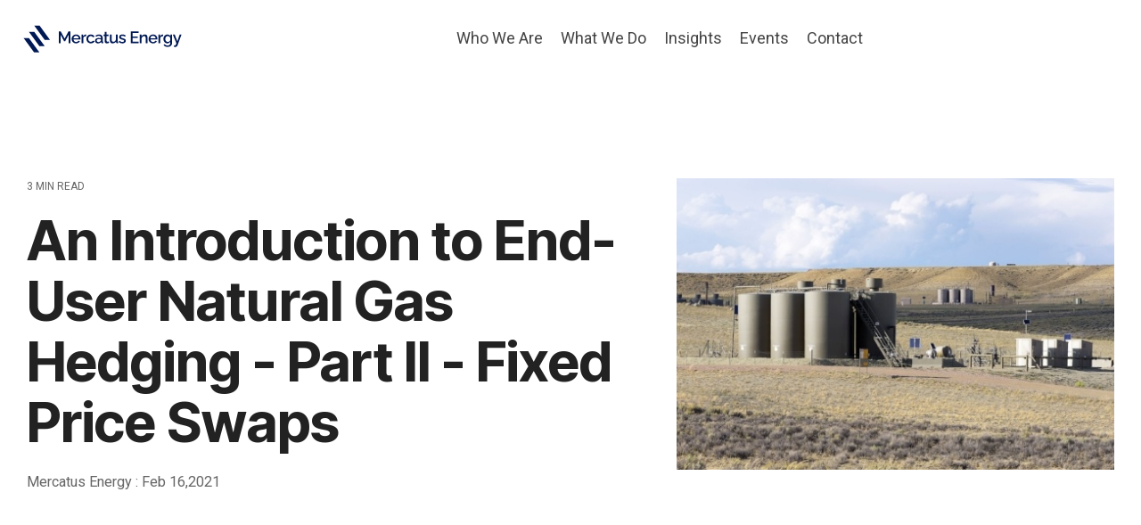

--- FILE ---
content_type: application/javascript
request_url: https://www.mercatusenergy.com/hubfs/hub_generated/template_assets/1/192482415467/1768408728275/template_child.min.js
body_size: -741
content:

//# sourceURL=https://80554.fs1.hubspotusercontent-na1.net/hubfs/80554/hub_generated/template_assets/1/192482415467/1768408728275/template_child.js

--- FILE ---
content_type: text/plain
request_url: https://www.google-analytics.com/j/collect?v=1&_v=j102&a=1123924381&t=pageview&_s=1&dl=https%3A%2F%2Fwww.mercatusenergy.com%2Fblog%2Fbid%2F105249%2Fan-introduction-to-consumer-natural-gas-hedging-part-ii-swaps&ul=en-us%40posix&dt=An%20Introduction%20to%20End-User%20Natural%20Gas%20Hedging%20-%20Part%20II%20-%20Fixed%20Price%20Swaps&sr=1280x720&vp=1280x720&_u=IEBAAEABAAAAACAAI~&jid=590892418&gjid=237055200&cid=580616020.1769117547&tid=UA-188652426-1&_gid=782079013.1769117547&_r=1&_slc=1&z=1490195805
body_size: -452
content:
2,cG-RFX1J6NZE5

--- FILE ---
content_type: image/svg+xml
request_url: https://www.mercatusenergy.com/hubfs/Mercatus%20Energy%20logo.svg
body_size: 1798
content:
<svg id="Layer_1" data-name="Layer 1" xmlns="http://www.w3.org/2000/svg" viewBox="0 0 300 100"><defs><style>.cls-1{fill:#001954;}</style></defs><title>Mercatus300x100(transparentBG)</title><polygon class="cls-1" points="43.69 72.26 34.75 72.26 17.17 48.49 26.11 48.49 43.69 72.26"/><polygon class="cls-1" points="52.63 61.89 43.69 61.89 26.11 38.11 35.06 38.11 52.63 61.89"/><polygon class="cls-1" points="61.57 51.51 52.63 51.51 35.06 27.74 44 27.74 61.57 51.51"/><polygon class="cls-1" points="86.22 49.49 79.73 37.53 76.42 37.53 76.42 57.14 79.54 57.14 79.54 43.16 85.31 53.77 87.14 53.77 92.91 43.16 92.91 57.14 96.03 57.14 96.03 37.53 92.71 37.53 86.22 49.49"/><path class="cls-1" d="M109.46,43.61a7.28,7.28,0,0,0-3.93-1,7.43,7.43,0,0,0-3.91,1A7.13,7.13,0,0,0,99,46.3,7.66,7.66,0,0,0,98,50a7.4,7.4,0,0,0,.54,2.81,7.24,7.24,0,0,0,1.54,2.36,7.43,7.43,0,0,0,2.34,1.62,7.68,7.68,0,0,0,3.07.58,7.91,7.91,0,0,0,2.8-.48,7.18,7.18,0,0,0,2.25-1.32,5.61,5.61,0,0,0,1.44-1.9l-2.6-.74a3.13,3.13,0,0,1-1.48,1.6,4.63,4.63,0,0,1-2.33.61,4.19,4.19,0,0,1-2-.53A4.39,4.39,0,0,1,102,53.17a5,5,0,0,1-.74-2.22h11.6c0-.11,0-.26.05-.45a5.79,5.79,0,0,0,0-.61A7.37,7.37,0,0,0,112,46.3,7.18,7.18,0,0,0,109.46,43.61ZM101.19,49a4.34,4.34,0,0,1,2.25-3.61,4.45,4.45,0,0,1,4.21,0,4.21,4.21,0,0,1,1.57,1.45,4.68,4.68,0,0,1,.7,2.16Z"/><path class="cls-1" d="M121.9,42.56a4.68,4.68,0,0,0-2.54,1,6.76,6.76,0,0,0-2,2.36V42.81h-2.79V57.14h3V48.3a4.4,4.4,0,0,1,1.95-2.18,6.39,6.39,0,0,1,3.11-.8V42.58l-.29,0Z"/><path class="cls-1" d="M133,53.82a4,4,0,0,1-1.23.74,4.11,4.11,0,0,1-1.43.26,4,4,0,0,1-2.19-.64,4.61,4.61,0,0,1-1.57-1.73A5.16,5.16,0,0,1,126,50a5.26,5.26,0,0,1,.57-2.49,4.27,4.27,0,0,1,1.54-1.69,4.16,4.16,0,0,1,2.2-.61,3.93,3.93,0,0,1,2,.51,3.64,3.64,0,0,1,1.38,1.4l3-.91a6.13,6.13,0,0,0-2.44-2.61,7.34,7.34,0,0,0-3.86-1,7.71,7.71,0,0,0-4,1,6.88,6.88,0,0,0-2.61,2.69,7.6,7.6,0,0,0-.91,3.7,7.45,7.45,0,0,0,.54,2.82A7.63,7.63,0,0,0,125,55.18a7,7,0,0,0,2.36,1.65,7.68,7.68,0,0,0,3,.58,7.78,7.78,0,0,0,2.79-.48,6.67,6.67,0,0,0,2.18-1.31,5.54,5.54,0,0,0,1.38-1.88l-2.95-.91A2.75,2.75,0,0,1,133,53.82Z"/><path class="cls-1" d="M150.32,53.73V48.4a5.51,5.51,0,0,0-1.66-4.3,6.48,6.48,0,0,0-4.55-1.52,9.82,9.82,0,0,0-3.07.49,11.27,11.27,0,0,0-2.84,1.42l1,2.07a11.9,11.9,0,0,1,2.29-1.24,6.3,6.3,0,0,1,2.3-.42,3.74,3.74,0,0,1,2.62.85,3,3,0,0,1,.91,2.34V49a11.47,11.47,0,0,0-1.79-.43,13.24,13.24,0,0,0-2-.15,8.56,8.56,0,0,0-3.19.56,5.19,5.19,0,0,0-2.19,1.59A3.83,3.83,0,0,0,137.4,53a4.25,4.25,0,0,0,.63,2.28,4.65,4.65,0,0,0,1.77,1.6,5.5,5.5,0,0,0,2.57.58,7.26,7.26,0,0,0,3-.66,6,6,0,0,0,2.39-1.88l.08.83a1.8,1.8,0,0,0,.58,1.11,2.16,2.16,0,0,0,1.49.49l.54,0c.21,0,.45-.06.73-.11V54.71a.86.86,0,0,1-.63-.25A1.08,1.08,0,0,1,150.32,53.73Zm-3-1.27a1.27,1.27,0,0,1-.21.65,4.94,4.94,0,0,1-.51.74,4.59,4.59,0,0,1-1.46.93,4.7,4.7,0,0,1-1.93.4,3.12,3.12,0,0,1-1.59-.37,2.7,2.7,0,0,1-1-.92,2.21,2.21,0,0,1-.34-1.18,2,2,0,0,1,1-1.8,5.07,5.07,0,0,1,2.72-.65,9.55,9.55,0,0,1,1.65.15,8.5,8.5,0,0,1,1.63.45Z"/><path class="cls-1" d="M159.64,54.39a3.21,3.21,0,0,1-1.23.24,1.6,1.6,0,0,1-1.06-.36,1.51,1.51,0,0,1-.48-1.1v-8H160V42.81h-3.15V38.06h-3v4.75H151.9v2.34h1.93v9a3.22,3.22,0,0,0,.48,1.84,2.85,2.85,0,0,0,1.29,1.06,4.32,4.32,0,0,0,1.74.34,6.67,6.67,0,0,0,1.49-.16,8.93,8.93,0,0,0,1.32-.4c.41-.16.73-.29,1-.4l-.66-2.4Z"/><path class="cls-1" d="M175.34,53.72V42.81h-3v8.93a5.3,5.3,0,0,1-1.09,1.68,4.71,4.71,0,0,1-1.49,1,4.24,4.24,0,0,1-1.67.35,2.38,2.38,0,0,1-2.06-1,4.91,4.91,0,0,1-.7-2.89V42.81h-3v8.77a6.94,6.94,0,0,0,1.16,4.35,4.1,4.1,0,0,0,3.43,1.48,7.19,7.19,0,0,0,3.41-.82,6.36,6.36,0,0,0,2.5-2.33l.05,1.4a1.68,1.68,0,0,0,.64,1.15,2.31,2.31,0,0,0,1.41.47,3.71,3.71,0,0,1,.53,0,7.39,7.39,0,0,0,.79-.1V54.71a.86.86,0,0,1-.63-.26A1.14,1.14,0,0,1,175.34,53.72Z"/><path class="cls-1" d="M186.75,49.71a24.71,24.71,0,0,0-2.87-1c-.65-.2-1.19-.39-1.63-.55a2.75,2.75,0,0,1-1-.59,1.27,1.27,0,0,1-.35-.94,1.47,1.47,0,0,1,.42-1.11,2.22,2.22,0,0,1,1-.54,5.42,5.42,0,0,1,1.26-.15,5.67,5.67,0,0,1,2.18.41,6.63,6.63,0,0,1,2,1.27l1.3-2a6.34,6.34,0,0,0-2.36-1.5,8.54,8.54,0,0,0-2.91-.49,7.57,7.57,0,0,0-3,.54,4.53,4.53,0,0,0-2,1.52,3.92,3.92,0,0,0-.71,2.35,3.17,3.17,0,0,0,.52,1.89,4,4,0,0,0,1.59,1.24,18.87,18.87,0,0,0,2.58,1l1.87.55a4,4,0,0,1,1.21.58,1.18,1.18,0,0,1,.43,1,1.51,1.51,0,0,1-.79,1.39,4,4,0,0,1-2.08.48,6.63,6.63,0,0,1-2.5-.52A9.65,9.65,0,0,1,178.38,53l-1.1,2a7.55,7.55,0,0,0,2.79,1.8,9.85,9.85,0,0,0,3.45.6,6.74,6.74,0,0,0,4.15-1.17A3.81,3.81,0,0,0,189.23,53a3,3,0,0,0-.65-2.07A4.8,4.8,0,0,0,186.75,49.71Z"/><polygon class="cls-1" points="200.61 48.41 209.37 48.41 209.37 45.87 200.61 45.87 200.61 40.27 210.69 40.27 210.69 37.53 197.49 37.53 197.49 57.14 210.94 57.14 210.94 54.41 200.61 54.41 200.61 48.41"/><path class="cls-1" d="M224.91,44.32a3.3,3.3,0,0,0-1.32-1.27,4.49,4.49,0,0,0-2.16-.47A7.36,7.36,0,0,0,219,43,6.89,6.89,0,0,0,217,44a5.68,5.68,0,0,0-1.44,1.65V42.81h-2.76V57.14h3V48.63a4.74,4.74,0,0,1,1-1.71,5.54,5.54,0,0,1,1.55-1.18,3.77,3.77,0,0,1,1.75-.45,2.25,2.25,0,0,1,1.94.92,5.07,5.07,0,0,1,.66,2.93v8h3V48.41a12.27,12.27,0,0,0-.19-2.23A5.63,5.63,0,0,0,224.91,44.32Z"/><path class="cls-1" d="M239,43.61a7.34,7.34,0,0,0-3.94-1,7.48,7.48,0,0,0-3.91,1,7,7,0,0,0-2.63,2.7,7.55,7.55,0,0,0-.94,3.74A7.32,7.32,0,0,0,232,56.83a7.63,7.63,0,0,0,3.06.58,7.91,7.91,0,0,0,2.8-.48,7.35,7.35,0,0,0,2.26-1.32,5.57,5.57,0,0,0,1.43-1.9L238.92,53a3.13,3.13,0,0,1-1.48,1.6,4.7,4.7,0,0,1-2.34.61,4.25,4.25,0,0,1-2-.53,4.37,4.37,0,0,1-1.57-1.48,4.88,4.88,0,0,1-.75-2.22h11.6q0-.16.06-.45c0-.19,0-.39,0-.61a7.37,7.37,0,0,0-.91-3.59A7.23,7.23,0,0,0,239,43.61ZM230.69,49a4.33,4.33,0,0,1,4.36-4.14,4.37,4.37,0,0,1,2.1.53,4.25,4.25,0,0,1,1.56,1.45,4.68,4.68,0,0,1,.7,2.16Z"/><path class="cls-1" d="M251.4,42.56a4.66,4.66,0,0,0-2.54,1,6.78,6.78,0,0,0-2,2.36V42.81h-2.79V57.14h3V48.3a4.33,4.33,0,0,1,1.94-2.18,6.42,6.42,0,0,1,3.11-.8V42.58l-.29,0Z"/><path class="cls-1" d="M264.43,45.51a6.72,6.72,0,0,0-2.16-2.12,5.73,5.73,0,0,0-3.06-.81,6.28,6.28,0,0,0-2.7.58,6.55,6.55,0,0,0-2.12,1.62A7.75,7.75,0,0,0,253,47.17a8.61,8.61,0,0,0-.48,2.9,8.38,8.38,0,0,0,.47,2.79,7.48,7.48,0,0,0,1.34,2.35,6.3,6.3,0,0,0,2.08,1.61,6,6,0,0,0,2.68.59,5.87,5.87,0,0,0,2.85-.73,5.38,5.38,0,0,0,2.12-2v2.18a4,4,0,0,1-.63,2.32,3.77,3.77,0,0,1-1.69,1.36,5.91,5.91,0,0,1-2.29.44,6.6,6.6,0,0,1-2.81-.61,5.69,5.69,0,0,1-2.19-1.77l-1.68,1.6a8,8,0,0,0,2.69,2.27,8.61,8.61,0,0,0,4,.83,9.59,9.59,0,0,0,3.9-.77,6.37,6.37,0,0,0,2.74-2.23,6,6,0,0,0,1-3.54V42.81h-2.68Zm-.36,6.57a3.45,3.45,0,0,1-.55,1.08,4,4,0,0,1-.92.91,5.36,5.36,0,0,1-1.18.64,3.68,3.68,0,0,1-1.32.25,4.18,4.18,0,0,1-1.78-.38,4.08,4.08,0,0,1-1.43-1,5.16,5.16,0,0,1-.95-1.54,4.93,4.93,0,0,1-.34-1.84,5.65,5.65,0,0,1,.3-1.82,5.31,5.31,0,0,1,.86-1.59,4.07,4.07,0,0,1,1.34-1.13,3.58,3.58,0,0,1,1.78-.43,3.83,3.83,0,0,1,1.71.4,5.2,5.2,0,0,1,1.48,1.09,5,5,0,0,1,1,1.63Z"/><path class="cls-1" d="M279.87,42.81,276,54.1l-4.42-11.29h-3.18l5.91,14.36c-.33,1-.61,1.71-.85,2.23a2.89,2.89,0,0,1-.71,1.05,1.11,1.11,0,0,1-.81.25,2.2,2.2,0,0,1-.65,0l-.81-.12v2.65a7.53,7.53,0,0,0,.8.16,2.7,2.7,0,0,0,.69,0,4.55,4.55,0,0,0,2-.36,4.09,4.09,0,0,0,1.46-1,4.13,4.13,0,0,0,.87-1.48l6.58-17.69Z"/></svg>